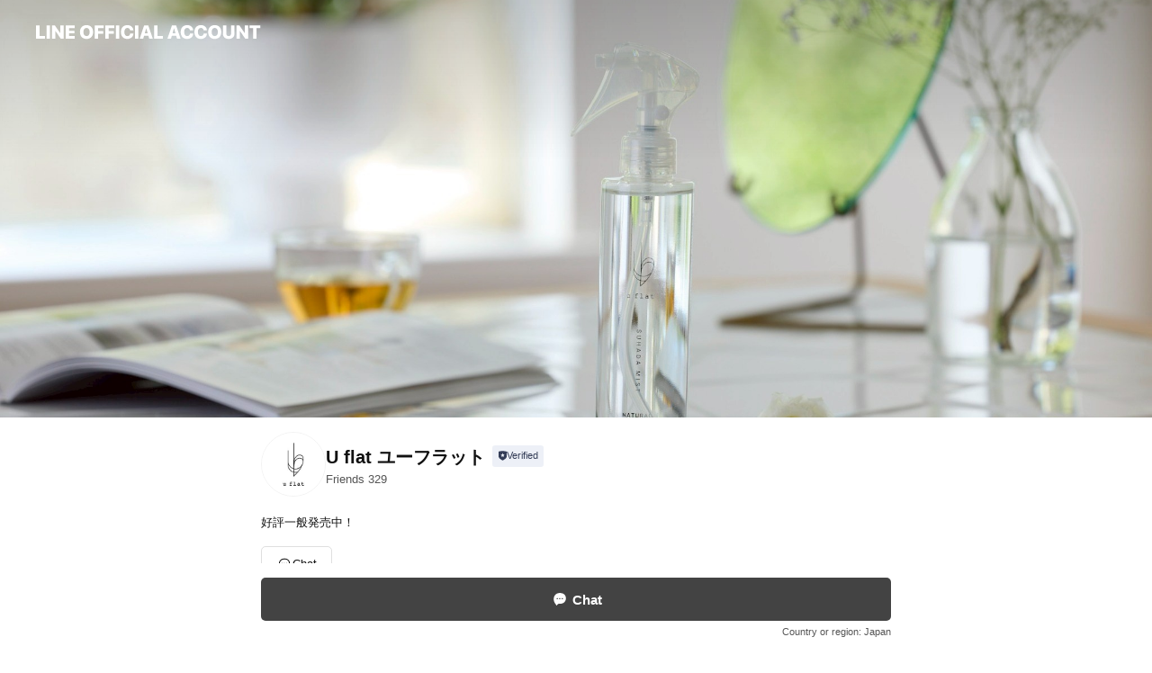

--- FILE ---
content_type: text/html; charset=utf-8
request_url: https://page.line.me/464mquwx
body_size: 18815
content:
<!DOCTYPE html><html lang="en"><script id="oa-script-list" type="application/json">https://page.line-scdn.net/_next/static/chunks/pages/_app-c0b699a9d6347812.js,https://page.line-scdn.net/_next/static/chunks/pages/%5BsearchId%5D-b8e443852bbb5573.js</script><head><meta charSet="UTF-8"/><meta name="viewport" content="width=device-width,initial-scale=1,minimum-scale=1,maximum-scale=1,user-scalable=no,viewport-fit=cover"/><link rel="apple-touch-icon" sizes="180x180" href="https://page.line-scdn.net/favicons/apple-touch-icon.png"/><link rel="icon" type="image/png" sizes="32x32" href="https://page.line-scdn.net/favicons/favicon-32x32.png"/><link rel="icon" type="image/png" sizes="16x16" href="https://page.line-scdn.net/favicons/favicon-16x16.png&quot;"/><link rel="mask-icon" href="https://page.line-scdn.net/favicons/safari-pinned-tab.svg" color="#4ecd00"/><link rel="shortcut icon" href="https://page.line-scdn.net/favicons/favicon.ico"/><meta name="theme-color" content="#ffffff"/><meta property="og:image" content="https://page-share.line.me//%40464mquwx/global/og_image.png?ts=1769897895860"/><meta name="twitter:card" content="summary_large_image"/><link rel="stylesheet" href="https://unpkg.com/swiper@6.8.1/swiper-bundle.min.css"/><title>U flat ユーフラット | LINE Official Account</title><meta property="og:title" content="U flat ユーフラット | LINE Official Account"/><meta name="twitter:title" content="U flat ユーフラット | LINE Official Account"/><link rel="canonical" href="https://page.line.me/464mquwx"/><meta property="line:service_name" content="Official Account"/><meta name="description" content="U flat ユーフラット&#x27;s LINE official account profile page. Add them as a friend for the latest news."/><link rel="preload" as="image" href="https://oa-profile-media.line-scdn.net/0h5UiWP2VkanpULn73WnwVLQJxZAtnTDN-M0kndy1vfTQcaWV-aytiTBdnbjEmYiV8NzgkZy5OPBgxdS1NDTwmTnIrfBkmeWZHax16YAReaBocHnY/w720" media="(max-width: 360px)"/><link rel="preload" as="image" href="https://oa-profile-media.line-scdn.net/0h5UiWP2VkanpULn73WnwVLQJxZAtnTDN-M0kndy1vfTQcaWV-aytiTBdnbjEmYiV8NzgkZy5OPBgxdS1NDTwmTnIrfBkmeWZHax16YAReaBocHnY/w960" media="(min-width: 360.1px)"/><meta name="next-head-count" content="19"/><link rel="preload" href="https://page.line-scdn.net/_next/static/css/5066c0effeea9cdd.css" as="style"/><link rel="stylesheet" href="https://page.line-scdn.net/_next/static/css/5066c0effeea9cdd.css" data-n-g=""/><link rel="preload" href="https://page.line-scdn.net/_next/static/css/32cf1b1e6f7e57c2.css" as="style"/><link rel="stylesheet" href="https://page.line-scdn.net/_next/static/css/32cf1b1e6f7e57c2.css" data-n-p=""/><noscript data-n-css=""></noscript><script defer="" nomodule="" src="https://page.line-scdn.net/_next/static/chunks/polyfills-c67a75d1b6f99dc8.js"></script><script src="https://page.line-scdn.net/_next/static/chunks/webpack-53e0f634be95aa19.js" defer=""></script><script src="https://page.line-scdn.net/_next/static/chunks/framework-5d5971fdfab04833.js" defer=""></script><script src="https://page.line-scdn.net/_next/static/chunks/main-34d3f9ccc87faeb3.js" defer=""></script><script src="https://page.line-scdn.net/_next/static/chunks/e893f787-81841bf25f7a5b4d.js" defer=""></script><script src="https://page.line-scdn.net/_next/static/chunks/fd0ff8c8-d43e8626c80b2f59.js" defer=""></script><script src="https://page.line-scdn.net/_next/static/chunks/518-b33b01654ebc3704.js" defer=""></script><script src="https://page.line-scdn.net/_next/static/chunks/421-6db75eee1ddcc32a.js" defer=""></script><script src="https://page.line-scdn.net/_next/static/chunks/35-fb8646fb484f619c.js" defer=""></script><script src="https://page.line-scdn.net/_next/static/chunks/840-7f91c406241fc0b6.js" defer=""></script><script src="https://page.line-scdn.net/_next/static/chunks/137-ae3cbf072ff48020.js" defer=""></script><script src="https://page.line-scdn.net/_next/static/chunks/124-86d261272c7b9cdd.js" defer=""></script><script src="https://page.line-scdn.net/_next/static/chunks/693-01dc988928332a88.js" defer=""></script><script src="https://page.line-scdn.net/_next/static/chunks/716-15a06450f7be7982.js" defer=""></script><script src="https://page.line-scdn.net/_next/static/chunks/155-8eb63f2603fef270.js" defer=""></script><script src="https://page.line-scdn.net/_next/static/bbauL09QAT8MhModpG-Ma/_buildManifest.js" defer=""></script><script src="https://page.line-scdn.net/_next/static/bbauL09QAT8MhModpG-Ma/_ssgManifest.js" defer=""></script></head><body class=""><div id="__next"><div class="wrap main" style="--profile-button-color:#434343" data-background="true" data-theme="true" data-js-top="true"><header id="header" class="header header_web"><div class="header_wrap"><span class="header_logo"><svg xmlns="http://www.w3.org/2000/svg" fill="none" viewBox="0 0 250 17" class="header_logo_image" role="img" aria-label="LINE OFFICIAL ACCOUNT" title="LINE OFFICIAL ACCOUNT"><path fill="#000" d="M.118 16V1.204H3.88v11.771h6.121V16zm11.607 0V1.204h3.763V16zm6.009 0V1.204h3.189l5.916 8.541h.072V1.204h3.753V16h-3.158l-5.947-8.634h-.072V16zm15.176 0V1.204h10.14v3.025h-6.377V7.15h5.998v2.83h-5.998v2.994h6.378V16zm23.235.267c-4.491 0-7.3-2.943-7.3-7.66v-.02c0-4.707 2.83-7.65 7.3-7.65 4.502 0 7.311 2.943 7.311 7.65v.02c0 4.717-2.8 7.66-7.311 7.66m0-3.118c2.153 0 3.486-1.763 3.486-4.542v-.02c0-2.8-1.363-4.533-3.486-4.533-2.102 0-3.466 1.723-3.466 4.532v.02c0 2.81 1.354 4.543 3.466 4.543M65.291 16V1.204h10.07v3.025h-6.306v3.373h5.732v2.881h-5.732V16zm11.731 0V1.204h10.07v3.025h-6.307v3.373h5.732v2.881h-5.732V16zm11.73 0V1.204h3.764V16zm12.797.267c-4.44 0-7.198-2.84-7.198-7.67v-.01c0-4.83 2.779-7.65 7.198-7.65 3.866 0 6.542 2.481 6.676 5.793v.103h-3.62l-.021-.154c-.235-1.538-1.312-2.625-3.035-2.625-2.06 0-3.363 1.692-3.363 4.522v.01c0 2.861 1.313 4.563 3.374 4.563 1.63 0 2.789-1.015 3.045-2.666l.02-.112h3.62l-.01.112c-.133 3.312-2.84 5.784-6.686 5.784m8.47-.267V1.204h3.763V16zm5.189 0 4.983-14.796h4.604L129.778 16h-3.947l-.923-3.25h-4.83l-.923 3.25zm7.249-11.577-1.6 5.62h3.271l-1.599-5.62zM131.204 16V1.204h3.763v11.771h6.121V16zm14.868 0 4.983-14.796h4.604L160.643 16h-3.948l-.923-3.25h-4.83L150.02 16zm7.249-11.577-1.599 5.62h3.271l-1.6-5.62zm14.653 11.844c-4.44 0-7.198-2.84-7.198-7.67v-.01c0-4.83 2.779-7.65 7.198-7.65 3.866 0 6.542 2.481 6.675 5.793v.103h-3.619l-.021-.154c-.236-1.538-1.312-2.625-3.035-2.625-2.061 0-3.363 1.692-3.363 4.522v.01c0 2.861 1.312 4.563 3.373 4.563 1.631 0 2.789-1.015 3.046-2.666l.02-.112h3.62l-.01.112c-.134 3.312-2.841 5.784-6.686 5.784m15.258 0c-4.44 0-7.198-2.84-7.198-7.67v-.01c0-4.83 2.778-7.65 7.198-7.65 3.866 0 6.542 2.481 6.675 5.793v.103h-3.619l-.021-.154c-.236-1.538-1.312-2.625-3.035-2.625-2.061 0-3.363 1.692-3.363 4.522v.01c0 2.861 1.312 4.563 3.373 4.563 1.631 0 2.789-1.015 3.046-2.666l.02-.112h3.62l-.011.112c-.133 3.312-2.84 5.784-6.685 5.784m15.36 0c-4.491 0-7.3-2.943-7.3-7.66v-.02c0-4.707 2.83-7.65 7.3-7.65 4.502 0 7.311 2.943 7.311 7.65v.02c0 4.717-2.799 7.66-7.311 7.66m0-3.118c2.154 0 3.487-1.763 3.487-4.542v-.02c0-2.8-1.364-4.533-3.487-4.533-2.102 0-3.466 1.723-3.466 4.532v.02c0 2.81 1.354 4.543 3.466 4.543m15.514 3.118c-3.855 0-6.367-2.184-6.367-5.517V1.204h3.763v9.187c0 1.723.923 2.758 2.615 2.758 1.681 0 2.604-1.035 2.604-2.758V1.204h3.763v9.546c0 3.322-2.491 5.517-6.378 5.517M222.73 16V1.204h3.189l5.916 8.541h.072V1.204h3.753V16h-3.158l-5.947-8.634h-.072V16zm18.611 0V4.229h-4.081V1.204h11.915v3.025h-4.081V16z"></path></svg></span></div></header><div class="container"><div data-intersection-target="profileFace" class="_root_f63qr_2 _modeLiffApp_f63qr_155"><div class="_coverImage_f63qr_2"><div data-intersection-target="coverImage" class="_root_1e0fr_1 _black_1e0fr_61"><picture class="_coverPicture_1e0fr_10"><source media="(min-width: 1048px)" srcSet="[data-uri]"/><source media="(min-width: 712px)" srcSet="[data-uri]"/><img class="_coverImage_1e0fr_7" src="[data-uri]" alt="" width="380" height="189"/></picture><img class="_coverImageSpacer_1e0fr_7" src="[data-uri]" alt=""/><div class="_root_qs6hr_1" aria-label="loading"><svg viewBox="0 0 50 50" xmlns="http://www.w3.org/2000/svg" class="_spinner_qs6hr_10" width="50" style="margin-left:-25px;margin-top:-25px"><path d="m9.906 37.346a1.5 1.5 0 0 1 2.321-1.9 16.461 16.461 0 0 0 12.774 6.054c9.112 0 16.5-7.387 16.5-16.5s-7.388-16.5-16.501-16.5a1.5 1.5 0 0 1 0-3c10.77 0 19.5 8.73 19.5 19.5s-8.73 19.5-19.5 19.5a19.46 19.46 0 0 1 -15.095-7.154z" fill="#fff"></path></svg></div></div></div><div class="_account_f63qr_11"><div class="_accountHead_f63qr_16"><div class="_accountHeadIcon_f63qr_22"><a class="_accountHeadIconLink_f63qr_31" href="/464mquwx/profile/img"><div class="_root_19dwp_1"><img class="_thumbnailImage_19dwp_8" src="https://profile.line-scdn.net/0hnoJzthbfMUB3AyXNeA5OF0tGPy0ALTcIDzUrJVEHaicJZ3BGGzF9cVdTO3VcYHBCH212cgVROnZd/preview" alt="Show profile photo" width="70" height="70"/></div></a></div><div class="_accountHeadContents_f63qr_34"><h1 class="_accountHeadTitle_f63qr_37"><span class="_accountHeadTitleText_f63qr_51">U flat ユーフラット</span><button type="button" class="_accountHeadBadge_f63qr_54" aria-label="Show account info"><span class="_root_4p75h_1 _typeCertified_4p75h_20"><span class="_icon_4p75h_17"><span role="img" aria-label="Verification status" class="la labs _iconImage_4p75h_17" style="width:11px;aspect-ratio:1;display:inline-grid;place-items:stretch"><svg xmlns="http://www.w3.org/2000/svg" data-laicon-version="10.2" viewBox="0 0 20 20" fill="currentColor"><g transform="translate(-2 -2)"><path d="M12 2.5c-3.7 0-6.7.7-7.8 1-.3.2-.5.5-.5.8v8.9c0 3.2 4.2 6.3 8 8.2.1 0 .2.1.3.1s.2 0 .3-.1c3.9-1.9 8-5 8-8.2V4.3c0-.3-.2-.6-.5-.7-1.1-.3-4.1-1.1-7.8-1.1zm0 4.2 1.2 2.7 2.7.3-1.9 2 .4 2.8-2.4-1.2-2.4 1.3.4-2.8-1.9-2 2.7-.3L12 6.7z"/></g></svg></span></span><span class="_label_4p75h_42">Verified</span></span></button></h1><div class="_accountHeadSubTexts_f63qr_58"><p class="_accountHeadSubText_f63qr_58">Friends<!-- --> <!-- -->329</p></div></div></div><div class="_accountInfo_f63qr_73"><p class="_accountInfoText_f63qr_85">好評一般発売中！</p></div><div class="_actionButtons_f63qr_152"><div><div class="_root_1nhde_1"><button type="button" class="_button_1nhde_9"><span class="_icon_1nhde_31"><span role="img" class="la lar" style="width:14px;aspect-ratio:1;display:inline-grid;place-items:stretch"><svg xmlns="http://www.w3.org/2000/svg" data-laicon-version="15.0" viewBox="0 0 20 20" fill="currentColor"><g transform="translate(-2 -2)"><path d="M11.8722 10.2255a.9.9 0 1 0 0 1.8.9.9 0 0 0 0-1.8Zm-3.5386 0a.9.9 0 1 0 0 1.8.9.9 0 0 0 0-1.8Zm7.0767 0a.9.9 0 1 0 0 1.8.9.9 0 0 0 0-1.8Z"/><path d="M6.5966 6.374c-1.256 1.2676-1.988 3.1338-1.988 5.5207 0 2.8387 1.6621 5.3506 2.8876 6.8107.6247-.8619 1.6496-1.7438 3.2265-1.7444h.0015l2.2892-.0098h.0028c3.4682 0 6.2909-2.8223 6.2909-6.2904 0-1.9386-.7072-3.4895-1.9291-4.5632C16.1475 5.0163 14.3376 4.37 12.0582 4.37c-2.3602 0-4.2063.7369-5.4616 2.004Zm-.9235-.915C7.2185 3.8991 9.4223 3.07 12.0582 3.07c2.5189 0 4.6585.7159 6.1779 2.051 1.5279 1.3427 2.371 3.2622 2.371 5.5398 0 4.1857-3.4041 7.5896-7.5894 7.5904h-.0015l-2.2892.0098h-.0028c-1.33 0-2.114.9634-2.5516 1.8265l-.4192.8269-.6345-.676c-1.2252-1.3055-3.8103-4.4963-3.8103-8.3437 0-2.6555.8198-4.8767 2.3645-6.4358Z"/></g></svg></span></span><span class="_label_1nhde_14">Chat</span></button></div></div></div></div></div><div class="content"><div class="ldsg-tab plugin_tab" data-flexible="flexible" style="--tab-indicator-position:0px;--tab-indicator-width:0px" id="tablist"><div class="tab-content"><div class="tab-content-inner"><div class="tab-list" role="tablist"><a aria-selected="true" role="tab" class="tab-list-item" tabindex="0"><span class="text">U flat製品</span></a><a aria-selected="false" role="tab" class="tab-list-item"><span class="text">Social media</span></a><a aria-selected="false" role="tab" class="tab-list-item"><span class="text">You might like</span></a></div><div class="tab-indicator"></div></div></div></div><section class="section section_collection" id="plugin-showcase-949902176750866" data-js-plugin="showcase"><a data-testid="link-with-next" class="link" href="/464mquwx/showcase/949902176750866"><h2 class="title_section" data-testid="plugin-header"><span class="title">U flat製品</span><span class="text_more">See more</span></h2></a><div class="collection_plugin type_grid"><div class="collection_plugin_item"><div class="collection_image"><picture class="picture"><img class="image" alt=""/></picture></div><div class="collection_info"><strong class="collection_title">スハダミスト</strong><p class="collection_desc">朝の新習慣！ 毛穴レスでクリアな素肌へ 新 洗顔リカバリーウォーター  余計な成分は一切入れず、ミネラルたっぷりの超還元アルカリイオン水によるシンプルな処方で毛穴汚れへのアプローチを最大限引き出します。 子供から大人まで男女問わず使っていただけるW洗顔不要の洗顔ミスト。 毛穴レスでクリアな素肌へ導きます。</p></div><a data-testid="internal-link" class="collection_link" href="/464mquwx/showcase/949902176750866/item/949906480188407"></a></div><div class="collection_plugin_item"><div class="collection_image"><picture class="picture"><img class="image" alt=""/></picture></div><div class="collection_info"><strong class="collection_title">クリアップトゥースジェル</strong><p class="collection_desc">いつまでもキレイに白く　口内トラブルのない歯へ！ ミネラルたっぷりの超還元アルカリイオン水と口内に安全な成分だけを厳選。 歯の隅々までその効果を届けるためのジェル状歯磨きです。 水の力で口内環境を整えながらツルツルの歯に。</p></div><a data-testid="internal-link" class="collection_link" href="/464mquwx/showcase/949902176750866/item/949906480188408"></a></div></div></section><section class="section section_sns" id="plugin-social-media-949870732109940" data-js-plugin="socialMedia"><h2 class="title_section" data-testid="plugin-header"><span class="title">Social media</span></h2><div class="sns_plugin"><p class="text">Follow us on social media</p><div class="sns_area"><a target="_blank" rel="noopener noreferrer ugc nofollow" href="https://instagram.com/u___flat" class="link link_instagram" data-testid="instagram"><span class="icon"><svg xmlns="http://www.w3.org/2000/svg" data-laicon-version="5.9" viewBox="0 0 24 24"><g fill="#fff"><path d="M12 4.622c2.403 0 2.688.009 3.637.052.877.04 1.354.187 1.67.31.421.163.72.358 1.036.673.315.315.51.615.673 1.035.123.317.27.794.31 1.671.043.95.052 1.234.052 3.637s-.009 2.688-.052 3.637c-.04.877-.187 1.354-.31 1.67a2.79 2.79 0 01-.673 1.036c-.315.315-.615.51-1.035.673-.317.123-.794.27-1.671.31-.95.043-1.234.052-3.637.052s-2.688-.009-3.637-.052c-.877-.04-1.354-.187-1.67-.31a2.788 2.788 0 01-1.036-.673 2.79 2.79 0 01-.673-1.035c-.123-.317-.27-.794-.31-1.671-.043-.95-.052-1.234-.052-3.637s.009-2.688.052-3.637c.04-.877.187-1.354.31-1.67a2.79 2.79 0 01.673-1.036c.315-.315.615-.51 1.035-.673.317-.123.794-.27 1.671-.31.95-.043 1.234-.052 3.637-.052zM12 3c-2.444 0-2.75.01-3.71.054-.959.044-1.613.196-2.185.418A4.412 4.412 0 004.51 4.511c-.5.5-.809 1.002-1.038 1.594-.223.572-.375 1.226-.419 2.184C3.01 9.25 3 9.556 3 12s.01 2.75.054 3.71c.044.959.196 1.613.419 2.185a4.41 4.41 0 001.038 1.595c.5.5 1.002.808 1.594 1.038.572.222 1.226.374 2.184.418C9.25 20.99 9.556 21 12 21s2.75-.01 3.71-.054c.959-.044 1.613-.196 2.185-.419a4.412 4.412 0 001.595-1.038c.5-.5.808-1.002 1.038-1.594.222-.572.374-1.226.418-2.184.044-.96.054-1.267.054-3.711s-.01-2.75-.054-3.71c-.044-.959-.196-1.613-.419-2.185A4.412 4.412 0 0019.49 4.51c-.5-.5-1.002-.809-1.594-1.039-.572-.222-1.226-.374-2.184-.418C14.75 3.01 14.444 3 12 3z"></path><path d="M12.004 7.383a4.622 4.622 0 100 9.243 4.622 4.622 0 000-9.243zm0 7.621a3 3 0 110-6 3 3 0 010 6zm5.884-7.807a1.08 1.08 0 11-2.16 0 1.08 1.08 0 012.16 0z"></path></g></svg></span></a></div></div></section><section class="section section_recommend" id="plugin-recommendation-RecommendationPlugin" data-js-plugin="recommendation"><a target="_self" rel="noopener" href="https://liff.line.me/1654867680-wGKa63aV/?utm_source=oaprofile&amp;utm_medium=recommend" class="link"><h2 class="title_section" data-testid="plugin-header"><span class="title">You might like</span><span class="text_more">See more</span></h2></a><section class="RecommendationPlugin_subSection__nWfpQ"><h3 class="RecommendationPlugin_subTitle__EGDML">Accounts others are viewing</h3><div class="swiper-container"><div class="swiper-wrapper"><div class="swiper-slide"><div class="recommend_list"><div class="recommend_item" id="recommend-item-1"><a target="_self" rel="noopener" href="https://page.line.me/675qihup?openerPlatform=liff&amp;openerKey=profileRecommend" class="link"><div class="thumb"><img src="https://profile.line-scdn.net/0hTCO_4CzjC2xyJhUlk1J0O05jBQEFCA0kChJEWQQgVF8NEUxqTRATDVRyUV9eF004ShdADAIiU11e/preview" class="image" alt=""/></div><div class="info"><strong class="info_name"><i class="icon_certified"></i>猫壱楽天市場店</strong><div class="info_detail"><span class="friend">2,751 friends</span></div></div></a></div><div class="recommend_item" id="recommend-item-2"><a target="_self" rel="noopener" href="https://page.line.me/005ywivm?openerPlatform=liff&amp;openerKey=profileRecommend" class="link"><div class="thumb"><img src="https://profile.line-scdn.net/0h4r6JwyuSa10LM3srK58UCjd2ZTB8HW0Vc1ItOitkZ2tzVikKZ1Z2P3phMj4hBXgOPlIkaXs3PD5y/preview" class="image" alt=""/></div><div class="info"><strong class="info_name"><i class="icon_certified"></i>温和生活＠machiおこし商店</strong><div class="info_detail"><span class="friend">2,692 friends</span></div></div></a></div><div class="recommend_item" id="recommend-item-3"><a target="_self" rel="noopener" href="https://page.line.me/532wkyxd?openerPlatform=liff&amp;openerKey=profileRecommend" class="link"><div class="thumb"><img src="https://profile.line-scdn.net/0h_fqE9g_FAElMPBFMHSB_HnB5DiQ7EgYBNFodL2luWHExWUNMdA4fKTo9WXg1XBQYIFpLJ2s5Vnlm/preview" class="image" alt=""/></div><div class="info"><strong class="info_name"><i class="icon_certified"></i>ELPIDA</strong><div class="info_detail"><span class="friend">1,132 friends</span></div></div></a></div></div></div><div class="swiper-slide"><div class="recommend_list"><div class="recommend_item" id="recommend-item-4"><a target="_self" rel="noopener" href="https://page.line.me/345nnjxx?openerPlatform=liff&amp;openerKey=profileRecommend" class="link"><div class="thumb"><img src="https://profile.line-scdn.net/0hi4DnkSzXNht5FyUwWt1JTEVSOHYOOTBTASUsKQgROH5TJiEYRnQseFpEaStQcHZIRCR_el0TbCtV/preview" class="image" alt=""/></div><div class="info"><strong class="info_name"><i class="icon_certified"></i>&#x27;iraada</strong><div class="info_detail"><span class="friend">2,625 friends</span></div></div></a></div><div class="recommend_item" id="recommend-item-5"><a target="_self" rel="noopener" href="https://page.line.me/759kmjea?openerPlatform=liff&amp;openerKey=profileRecommend" class="link"><div class="thumb"><img src="https://profile.line-scdn.net/0hT1LNIJCCCx5xNyPTL6J0SU1yBXMGGQ1WCVNMK11nVCwLBxscGVFNcAc-Un4OBUtAGlAUewMwB31b/preview" class="image" alt=""/></div><div class="info"><strong class="info_name"><i class="icon_certified"></i>ICA国際クレイセラピー協会</strong><div class="info_detail"><span class="friend">1,417 friends</span></div></div></a></div><div class="recommend_item" id="recommend-item-6"><a target="_self" rel="noopener" href="https://page.line.me/778czedd?openerPlatform=liff&amp;openerKey=profileRecommend" class="link"><div class="thumb"><img src="https://profile.line-scdn.net/0hyL14-U5tJmMMTQ7gOBJZNDAIKA57YyArdHw6VS5EKAYhfGM9Yik-DC1LKwAnLTRlNX46BiAaeFEk/preview" class="image" alt=""/></div><div class="info"><strong class="info_name"><i class="icon_certified"></i>LAMELLIA JAPAN</strong><div class="info_detail"><span class="friend">1,259 friends</span></div></div></a></div></div></div><div class="swiper-slide"><div class="recommend_list"><div class="recommend_item" id="recommend-item-7"><a target="_self" rel="noopener" href="https://page.line.me/471hpdze?openerPlatform=liff&amp;openerKey=profileRecommend" class="link"><div class="thumb"><img src="https://profile.line-scdn.net/0hbrUkgwvcPV1oEi-K_C1CClRXMzAfPDsVEHF7PElCZmhEIHMJUiF1ax9BMD1GcXkLBnN0aUkXN2UV/preview" class="image" alt=""/></div><div class="info"><strong class="info_name"><i class="icon_certified"></i>ファインペット　楽天市場店</strong><div class="info_detail"><span class="friend">378 friends</span></div></div></a></div><div class="recommend_item" id="recommend-item-8"><a target="_self" rel="noopener" href="https://page.line.me/207pmfiv?openerPlatform=liff&amp;openerKey=profileRecommend" class="link"><div class="thumb"><img src="https://profile.line-scdn.net/0h22W_eledbR1qJnIx1ugSSlZjY3AdCGtVEhMifhx2NSRDHy1OUkQkeE0iN3lBE38fV0gqKUwnYy0T/preview" class="image" alt=""/></div><div class="info"><strong class="info_name"><i class="icon_certified"></i>EstheProLabo</strong><div class="info_detail"><span class="friend">1,495 friends</span></div></div></a></div><div class="recommend_item" id="recommend-item-9"><a target="_self" rel="noopener" href="https://page.line.me/296zhrng?openerPlatform=liff&amp;openerKey=profileRecommend" class="link"><div class="thumb"><img src="https://profile.line-scdn.net/0hke5ywthgNEoIACs30M1LHTRFOid_LjICcGB-KCwHPn5wNHYVNzR6KH5QYy1yMHQYNjYrKy8JbXoh/preview" class="image" alt=""/></div><div class="info"><strong class="info_name"><i class="icon_certified"></i>RIVERD REPUBLIC楽天市場店</strong><div class="info_detail"><span class="friend">961 friends</span></div></div></a></div></div></div><div class="swiper-slide"><div class="recommend_list"><div class="recommend_item" id="recommend-item-10"><a target="_self" rel="noopener" href="https://page.line.me/697ktnmw?openerPlatform=liff&amp;openerKey=profileRecommend" class="link"><div class="thumb"><img src="https://profile.line-scdn.net/0hZwyx5fSsBVhEARopklZ6D3hECzUzLwMQPGNKazIBUzhuMEQOeWZMPTRSUm1sNkJdKDJCOjQGD2Bq/preview" class="image" alt=""/></div><div class="info"><strong class="info_name"><i class="icon_certified"></i>Florihana</strong><div class="info_detail"><span class="friend">630 friends</span></div></div></a></div><div class="recommend_item" id="recommend-item-11"><a target="_self" rel="noopener" href="https://page.line.me/573qigvp?openerPlatform=liff&amp;openerKey=profileRecommend" class="link"><div class="thumb"><img src="https://profile.line-scdn.net/0hTP_XIOmVC39iIRuX62d0KF5kBRIVDw03GkIXEBR1XU4aFUt9V09AHkciAExMFB4hWkdNSxMhVR0f/preview" class="image" alt=""/></div><div class="info"><strong class="info_name"><i class="icon_certified"></i>Tsubakian</strong><div class="info_detail"><span class="friend">1,760 friends</span></div><div class="common_label"><strong class="label"><i class="icon"><svg width="13" height="12" viewBox="0 0 13 12" fill="none" xmlns="http://www.w3.org/2000/svg"><path fill-rule="evenodd" clip-rule="evenodd" d="M11.1 2.14H2.7a.576.576 0 00-.575.576v6.568c0 .317.258.575.575.575h8.4a.576.576 0 00.575-.575V2.716a.576.576 0 00-.575-.575zm-.076 2.407V9.21h-8.25V4.547h8.25zm0-.65V2.791h-8.25v1.106h8.25z" fill="#777"></path><path d="M11.024 9.209v.1h.1v-.1h-.1zm0-4.662h.1v-.1h-.1v.1zM2.774 9.21h-.1v.1h.1v-.1zm0-4.662v-.1h-.1v.1h.1zm8.25-.65v.1h.1v-.1h-.1zm0-1.106h.1v-.1h-.1v.1zm-8.25 0v-.1h-.1v.1h.1zm0 1.106h-.1v.1h.1v-.1zM2.7 2.241h8.4v-.2H2.7v.2zm-.475.475c0-.262.213-.475.475-.475v-.2a.676.676 0 00-.675.675h.2zm0 6.568V2.716h-.2v6.568h.2zm.475.475a.476.476 0 01-.475-.475h-.2c0 .372.303.675.675.675v-.2zm8.4 0H2.7v.2h8.4v-.2zm.475-.475a.476.476 0 01-.475.475v.2a.676.676 0 00.675-.675h-.2zm0-6.568v6.568h.2V2.716h-.2zM11.1 2.24c.262 0 .475.213.475.475h.2a.676.676 0 00-.675-.675v.2zm.024 6.968V4.547h-.2V9.21h.2zm-8.35.1h8.25v-.2h-8.25v.2zm-.1-4.762V9.21h.2V4.547h-.2zm8.35-.1h-8.25v.2h8.25v-.2zm.1-.55V2.791h-.2v1.106h.2zm-.1-1.206h-8.25v.2h8.25v-.2zm-8.35.1v1.106h.2V2.791h-.2zm.1 1.206h8.25v-.2h-8.25v.2zm6.467 2.227l-.296.853-.904.019.72.545-.261.865.741-.516.742.516-.262-.865.72-.545-.903-.019-.297-.853z" fill="#777"></path></svg></i><span class="text">Reward card</span></strong></div></div></a></div><div class="recommend_item" id="recommend-item-12"><a target="_self" rel="noopener" href="https://page.line.me/254apets?openerPlatform=liff&amp;openerKey=profileRecommend" class="link"><div class="thumb"><img src="https://profile.line-scdn.net/0hAK78s0n6HmQKQQ01CbRhMzYEEAl9bxgscidTUi5ASFcveFg3NCcGVnsWQlx3dVo3ZnJXV3xHEFIu/preview" class="image" alt=""/></div><div class="info"><strong class="info_name"><i class="icon_certified"></i>P Station</strong><div class="info_detail"><span class="friend">1,124 friends</span></div><div class="common_label"><strong class="label"><i class="icon"><svg width="12" height="12" viewBox="0 0 12 12" fill="none" xmlns="http://www.w3.org/2000/svg"><path fill-rule="evenodd" clip-rule="evenodd" d="M1.675 2.925v6.033h.926l.923-.923.923.923h5.878V2.925H4.447l-.923.923-.923-.923h-.926zm-.85-.154c0-.384.312-.696.696-.696h1.432l.571.571.572-.571h6.383c.385 0 .696.312.696.696v6.341a.696.696 0 01-.696.696H4.096l-.572-.571-.571.571H1.52a.696.696 0 01-.696-.696V2.771z" fill="#777"></path><path fill-rule="evenodd" clip-rule="evenodd" d="M3.025 4.909v-.65h1v.65h-1zm0 1.357v-.65h1v.65h-1zm0 1.358v-.65h1v.65h-1z" fill="#777"></path></svg></i><span class="text">Coupons</span></strong></div></div></a></div></div></div><div class="swiper-slide"><div class="recommend_list"><div class="recommend_item" id="recommend-item-13"><a target="_self" rel="noopener" href="https://page.line.me/938psrie?openerPlatform=liff&amp;openerKey=profileRecommend" class="link"><div class="thumb"><img src="https://profile.line-scdn.net/0hJPC7xxL_FX9-Tgts-QJqKEILGxIJYBM3Bi5cSV0dTEhWeVAqRHxTGVIeSE1WfQcpFSoOSQseGUgH/preview" class="image" alt=""/></div><div class="info"><strong class="info_name"><i class="icon_certified"></i>いち利モール</strong><div class="info_detail"><span class="friend">1,183 friends</span></div></div></a></div><div class="recommend_item" id="recommend-item-14"><a target="_self" rel="noopener" href="https://page.line.me/187uzxcs?openerPlatform=liff&amp;openerKey=profileRecommend" class="link"><div class="thumb"><img src="https://profile.line-scdn.net/0hUwczx5kFClheAxkuZJ11D2JGBDUpLQwQJmFEOCtRVj9zYB4MMWFFPX1XAW0jNk4LZmRCO31UVWgk/preview" class="image" alt=""/></div><div class="info"><strong class="info_name"><i class="icon_certified"></i>ペットフーディスト養成講座</strong><div class="info_detail"><span class="friend">887 friends</span></div></div></a></div><div class="recommend_item" id="recommend-item-15"><a target="_self" rel="noopener" href="https://page.line.me/616rxtgg?openerPlatform=liff&amp;openerKey=profileRecommend" class="link"><div class="thumb"><img src="https://profile.line-scdn.net/0hmWTTCHUDMnhpLSGsYDlNL1VoPBUeAzQwEUJ4ShglP05BSXEtB054GkUqbEoWSSd7Vxx4GEQpbEBN/preview" class="image" alt=""/></div><div class="info"><strong class="info_name"><i class="icon_certified"></i>宅配買取のウリーナ</strong><div class="info_detail"><span class="friend">8,494 friends</span></div></div></a></div></div></div><div class="swiper-slide"><div class="recommend_list"><div class="recommend_item" id="recommend-item-16"><a target="_self" rel="noopener" href="https://page.line.me/605vxvmd?openerPlatform=liff&amp;openerKey=profileRecommend" class="link"><div class="thumb"><img src="https://profile.line-scdn.net/0hWPWIQ_QqCH9qMBboKNh3KFZ1BhIdHg43El8VHRxkBk1DB09-BVFFSkcxV01HUxh-AQVETEhjVkYS/preview" class="image" alt=""/></div><div class="info"><strong class="info_name"><i class="icon_certified"></i>ドギーズアイランド オンラインショップ</strong><div class="info_detail"><span class="friend">384 friends</span></div></div></a></div><div class="recommend_item" id="recommend-item-17"><a target="_self" rel="noopener" href="https://page.line.me/848nzory?openerPlatform=liff&amp;openerKey=profileRecommend" class="link"><div class="thumb"><img src="https://profile.line-scdn.net/0hAPXU2JoZHn9lLA8o345hKFlpEBISAhg3HRpXGhAlSE8cGFkpXkNUGxIsEB0fHFssDksBSUgkEkxI/preview" class="image" alt=""/></div><div class="info"><strong class="info_name"><i class="icon_certified"></i>WALKING CREATE</strong><div class="info_detail"><span class="friend">1,529 friends</span></div></div></a></div><div class="recommend_item" id="recommend-item-18"><a target="_self" rel="noopener" href="https://page.line.me/531ukhyj?openerPlatform=liff&amp;openerKey=profileRecommend" class="link"><div class="thumb"><img src="https://profile.line-scdn.net/0hfjCIccsuOUV-MCtSY3pGEkJ1NygJHj8NBgIhdFIwYiEGUixHRQImIg44bydXCH8XFlMmdlgxYyEB/preview" class="image" alt=""/></div><div class="info"><strong class="info_name"><i class="icon_certified"></i>pecoramou モフモフのお家</strong><div class="info_detail"><span class="friend">579 friends</span></div><div class="common_label"><strong class="label"><i class="icon"><svg width="12" height="12" viewBox="0 0 12 12" fill="none" xmlns="http://www.w3.org/2000/svg"><path fill-rule="evenodd" clip-rule="evenodd" d="M1.675 2.925v6.033h.926l.923-.923.923.923h5.878V2.925H4.447l-.923.923-.923-.923h-.926zm-.85-.154c0-.384.312-.696.696-.696h1.432l.571.571.572-.571h6.383c.385 0 .696.312.696.696v6.341a.696.696 0 01-.696.696H4.096l-.572-.571-.571.571H1.52a.696.696 0 01-.696-.696V2.771z" fill="#777"></path><path fill-rule="evenodd" clip-rule="evenodd" d="M3.025 4.909v-.65h1v.65h-1zm0 1.357v-.65h1v.65h-1zm0 1.358v-.65h1v.65h-1z" fill="#777"></path></svg></i><span class="text">Coupons</span></strong></div></div></a></div></div></div><div class="swiper-slide"><div class="recommend_list"><div class="recommend_item" id="recommend-item-19"><a target="_self" rel="noopener" href="https://page.line.me/871yoouu?openerPlatform=liff&amp;openerKey=profileRecommend" class="link"><div class="thumb"><img src="https://profile.line-scdn.net/0hJZMU6MBnFXVwLACXyxFqIkxpGxgHAhM9CENYFlUsHxUITgErTRgJQAEuTUBVTwEqTR5SG11-GUVZ/preview" class="image" alt=""/></div><div class="info"><strong class="info_name"><i class="icon_certified"></i>ライトワークス公式</strong><div class="info_detail"><span class="friend">2,108 friends</span></div></div></a></div><div class="recommend_item" id="recommend-item-20"><a target="_self" rel="noopener" href="https://page.line.me/236dzpym?openerPlatform=liff&amp;openerKey=profileRecommend" class="link"><div class="thumb"><img src="https://profile.line-scdn.net/0h40qIt2bXax9MMHiZEDkUSHB1ZXI7Hm1XNFdxezo3M3szCXhAd1YtLW0yMHszBnxKJwQneG04MSpk/preview" class="image" alt=""/></div><div class="info"><strong class="info_name"><i class="icon_certified"></i>BGアカデミー</strong><div class="info_detail"><span class="friend">732 friends</span></div></div></a></div><div class="recommend_item" id="recommend-item-21"><a target="_self" rel="noopener" href="https://page.line.me/109mrxja?openerPlatform=liff&amp;openerKey=profileRecommend" class="link"><div class="thumb"><img src="https://profile.line-scdn.net/0hhleI5drZN0NYMCgoe8BIFGR1OS4vHjELIFV8cn0za3VwU3cdZFF4dntlYCN8ASBCYlcoJ3o0PCQh/preview" class="image" alt=""/></div><div class="info"><strong class="info_name"><i class="icon_certified"></i>MOVESPEED</strong><div class="info_detail"><span class="friend">3,473 friends</span></div></div></a></div></div></div><div class="button_more" slot="wrapper-end"><a target="_self" rel="noopener" href="https://liff.line.me/1654867680-wGKa63aV/?utm_source=oaprofile&amp;utm_medium=recommend" class="link"><i class="icon_more"></i>See more</a></div></div></div></section></section><div class="go_top"><a class="btn_top"><span class="icon"><svg xmlns="http://www.w3.org/2000/svg" width="10" height="11" viewBox="0 0 10 11"><g fill="#111"><path d="M1.464 6.55L.05 5.136 5 .186 6.414 1.6z"></path><path d="M9.95 5.136L5 .186 3.586 1.6l4.95 4.95z"></path><path d="M6 1.507H4v9.259h2z"></path></g></svg></span><span class="text">Top</span></a></div></div></div><div id="footer" class="footer"><div class="account_info"><span class="text">@u-flat</span></div><div class="provider_info"><span class="text">© LY Corporation</span><div class="link_group"><a data-testid="link-with-next" class="link" href="/464mquwx/report">Report</a><a target="_self" rel="noopener" href="https://liff.line.me/1654867680-wGKa63aV/?utm_source=LINE&amp;utm_medium=referral&amp;utm_campaign=oa_profile_footer" class="link">Other official accounts</a></div></div></div><div class="floating_bar is_active"><div class="floating_button is_active"><a target="_blank" rel="noopener" data-js-chat-button="true" class="button_profile"><button type="button" class="button button_chat"><div class="button_content"><i class="icon"><svg xmlns="http://www.w3.org/2000/svg" width="39" height="38" viewBox="0 0 39 38"><path fill="#3C3E43" d="M24.89 19.19a1.38 1.38 0 11-.003-2.76 1.38 1.38 0 01.004 2.76m-5.425 0a1.38 1.38 0 110-2.76 1.38 1.38 0 010 2.76m-5.426 0a1.38 1.38 0 110-2.76 1.38 1.38 0 010 2.76m5.71-13.73c-8.534 0-13.415 5.697-13.415 13.532 0 7.834 6.935 13.875 6.935 13.875s1.08-4.113 4.435-4.113c1.163 0 2.147-.016 3.514-.016 6.428 0 11.64-5.211 11.64-11.638 0-6.428-4.573-11.64-13.108-11.64"></path></svg><svg width="20" height="20" viewBox="0 0 20 20" fill="none" xmlns="http://www.w3.org/2000/svg"><path fill-rule="evenodd" clip-rule="evenodd" d="M2.792 9.92c0-4.468 2.862-7.355 7.291-7.355 4.329 0 7.124 2.483 7.124 6.326a6.332 6.332 0 01-6.325 6.325l-1.908.008c-1.122 0-1.777.828-2.129 1.522l-.348.689-.53-.563c-1.185-1.264-3.175-3.847-3.175-6.953zm5.845 1.537h.834V7.024h-.834v1.8H7.084V7.046h-.833v4.434h.833V9.658h1.553v1.8zm4.071-4.405h.834v2.968h-.834V7.053zm-2.09 4.395h.833V8.48h-.834v2.967zm.424-3.311a.542.542 0 110-1.083.542.542 0 010 1.083zm1.541 2.77a.542.542 0 101.084 0 .542.542 0 00-1.084 0z" fill="#fff"></path></svg></i><span class="text">Chat</span></div></button></a></div><div class="region_area">Country or region:<!-- --> <!-- -->Japan</div></div></div></div><script src="https://static.line-scdn.net/liff/edge/versions/2.27.1/sdk.js"></script><script src="https://static.line-scdn.net/uts/edge/stable/uts.js"></script><script id="__NEXT_DATA__" type="application/json">{"props":{"pageProps":{"initialDataString":"{\"lang\":\"en\",\"origin\":\"web\",\"opener\":{},\"device\":\"Desktop\",\"lineAppVersion\":\"\",\"requestedSearchId\":\"464mquwx\",\"openQrModal\":false,\"isBusinessAccountLineMeDomain\":false,\"account\":{\"accountInfo\":{\"id\":\"949870732109937\",\"countryCode\":\"JP\",\"managingCountryCode\":\"JP\",\"basicSearchId\":\"@464mquwx\",\"premiumSearchId\":\"@u-flat\",\"subPageId\":\"949870732109938\",\"profileConfig\":{\"activateSearchId\":true,\"activateFollowerCount\":false},\"shareInfoImage\":\"https://page-share.line.me//%40464mquwx/global/og_image.png?ts=1769897895860\",\"friendCount\":329},\"profile\":{\"type\":\"basic\",\"name\":\"U flat ユーフラット\",\"badgeType\":\"certified\",\"profileImg\":{\"original\":\"https://profile.line-scdn.net/0hnoJzthbfMUB3AyXNeA5OF0tGPy0ALTcIDzUrJVEHaicJZ3BGGzF9cVdTO3VcYHBCH212cgVROnZd\",\"thumbs\":{\"xSmall\":\"https://profile.line-scdn.net/0hnoJzthbfMUB3AyXNeA5OF0tGPy0ALTcIDzUrJVEHaicJZ3BGGzF9cVdTO3VcYHBCH212cgVROnZd/preview\",\"small\":\"https://profile.line-scdn.net/0hnoJzthbfMUB3AyXNeA5OF0tGPy0ALTcIDzUrJVEHaicJZ3BGGzF9cVdTO3VcYHBCH212cgVROnZd/preview\",\"mid\":\"https://profile.line-scdn.net/0hnoJzthbfMUB3AyXNeA5OF0tGPy0ALTcIDzUrJVEHaicJZ3BGGzF9cVdTO3VcYHBCH212cgVROnZd/preview\",\"large\":\"https://profile.line-scdn.net/0hnoJzthbfMUB3AyXNeA5OF0tGPy0ALTcIDzUrJVEHaicJZ3BGGzF9cVdTO3VcYHBCH212cgVROnZd/preview\",\"xLarge\":\"https://profile.line-scdn.net/0hnoJzthbfMUB3AyXNeA5OF0tGPy0ALTcIDzUrJVEHaicJZ3BGGzF9cVdTO3VcYHBCH212cgVROnZd/preview\",\"xxLarge\":\"https://profile.line-scdn.net/0hnoJzthbfMUB3AyXNeA5OF0tGPy0ALTcIDzUrJVEHaicJZ3BGGzF9cVdTO3VcYHBCH212cgVROnZd/preview\"}},\"bgImg\":{\"original\":\"https://oa-profile-media.line-scdn.net/0h5UiWP2VkanpULn73WnwVLQJxZAtnTDN-M0kndy1vfTQcaWV-aytiTBdnbjEmYiV8NzgkZy5OPBgxdS1NDTwmTnIrfBkmeWZHax16YAReaBocHnY\",\"thumbs\":{\"xSmall\":\"https://oa-profile-media.line-scdn.net/0h5UiWP2VkanpULn73WnwVLQJxZAtnTDN-M0kndy1vfTQcaWV-aytiTBdnbjEmYiV8NzgkZy5OPBgxdS1NDTwmTnIrfBkmeWZHax16YAReaBocHnY/w120\",\"small\":\"https://oa-profile-media.line-scdn.net/0h5UiWP2VkanpULn73WnwVLQJxZAtnTDN-M0kndy1vfTQcaWV-aytiTBdnbjEmYiV8NzgkZy5OPBgxdS1NDTwmTnIrfBkmeWZHax16YAReaBocHnY/w240\",\"mid\":\"https://oa-profile-media.line-scdn.net/0h5UiWP2VkanpULn73WnwVLQJxZAtnTDN-M0kndy1vfTQcaWV-aytiTBdnbjEmYiV8NzgkZy5OPBgxdS1NDTwmTnIrfBkmeWZHax16YAReaBocHnY/w480\",\"large\":\"https://oa-profile-media.line-scdn.net/0h5UiWP2VkanpULn73WnwVLQJxZAtnTDN-M0kndy1vfTQcaWV-aytiTBdnbjEmYiV8NzgkZy5OPBgxdS1NDTwmTnIrfBkmeWZHax16YAReaBocHnY/w720\",\"xLarge\":\"https://oa-profile-media.line-scdn.net/0h5UiWP2VkanpULn73WnwVLQJxZAtnTDN-M0kndy1vfTQcaWV-aytiTBdnbjEmYiV8NzgkZy5OPBgxdS1NDTwmTnIrfBkmeWZHax16YAReaBocHnY/w960\",\"xxLarge\":\"https://oa-profile-media.line-scdn.net/0h5UiWP2VkanpULn73WnwVLQJxZAtnTDN-M0kndy1vfTQcaWV-aytiTBdnbjEmYiV8NzgkZy5OPBgxdS1NDTwmTnIrfBkmeWZHax16YAReaBocHnY/w2400\"}},\"btnList\":[{\"type\":\"chat\",\"color\":\"#3c3e43\",\"chatReplyTimeDisplay\":false}],\"buttonColor\":\"#434343\",\"info\":{\"statusMsg\":\"好評一般発売中！\",\"basicInfo\":null},\"oaCallable\":false,\"floatingBarMessageList\":[],\"actionButtonServiceUrls\":[{\"buttonType\":\"HOME\",\"url\":\"https://line.me/R/home/public/main?id=464mquwx\"}],\"displayInformation\":{\"workingTime\":null,\"budget\":null,\"callType\":null,\"oaCallable\":false,\"oaCallAnyway\":false,\"tel\":null,\"website\":null,\"address\":null,\"newAddress\":null,\"oldAddressDeprecated\":false}},\"pluginList\":[{\"type\":\"showcase\",\"id\":\"949902176750866\",\"title\":\"U flat製品\",\"content\":{\"type\":\"general\",\"viewType\":\"grid\",\"itemList\":[{\"type\":\"showcaseItem\",\"id\":\"949906480188407\",\"item\":{\"type\":\"photo\",\"title\":\"スハダミスト\",\"body\":\"朝の新習慣！\u003cbr\u003e毛穴レスでクリアな素肌へ\u003cbr\u003e新 洗顔リカバリーウォーター\u003cbr\u003e\u003cbr\u003e余計な成分は一切入れず、ミネラルたっぷりの超還元アルカリイオン水によるシンプルな処方で毛穴汚れへのアプローチを最大限引き出します。\u003cbr\u003e子供から大人まで男女問わず使っていただけるW洗顔不要の洗顔ミスト。\u003cbr\u003e毛穴レスでクリアな素肌へ導きます。\",\"img\":{\"original\":\"https://oa-profile-media.line-scdn.net/0h84k6QWzoZxtWT3OWVwoYTAMQaWplLT4fMSloFigScUMdOSEmHFZ2FhonZXkwf2AfH0l0KAZPclAkGygxD0JjLi80eHkNeiEmaSl3AQEkeEodPQ\",\"thumbs\":{\"xSmall\":\"https://oa-profile-media.line-scdn.net/0h84k6QWzoZxtWT3OWVwoYTAMQaWplLT4fMSloFigScUMdOSEmHFZ2FhonZXkwf2AfH0l0KAZPclAkGygxD0JjLi80eHkNeiEmaSl3AQEkeEodPQ/w120\",\"small\":\"https://oa-profile-media.line-scdn.net/0h84k6QWzoZxtWT3OWVwoYTAMQaWplLT4fMSloFigScUMdOSEmHFZ2FhonZXkwf2AfH0l0KAZPclAkGygxD0JjLi80eHkNeiEmaSl3AQEkeEodPQ/w240\",\"mid\":\"https://oa-profile-media.line-scdn.net/0h84k6QWzoZxtWT3OWVwoYTAMQaWplLT4fMSloFigScUMdOSEmHFZ2FhonZXkwf2AfH0l0KAZPclAkGygxD0JjLi80eHkNeiEmaSl3AQEkeEodPQ/w480\",\"large\":\"https://oa-profile-media.line-scdn.net/0h84k6QWzoZxtWT3OWVwoYTAMQaWplLT4fMSloFigScUMdOSEmHFZ2FhonZXkwf2AfH0l0KAZPclAkGygxD0JjLi80eHkNeiEmaSl3AQEkeEodPQ/w720\",\"xLarge\":\"https://oa-profile-media.line-scdn.net/0h84k6QWzoZxtWT3OWVwoYTAMQaWplLT4fMSloFigScUMdOSEmHFZ2FhonZXkwf2AfH0l0KAZPclAkGygxD0JjLi80eHkNeiEmaSl3AQEkeEodPQ/w960\",\"xxLarge\":\"https://oa-profile-media.line-scdn.net/0h84k6QWzoZxtWT3OWVwoYTAMQaWplLT4fMSloFigScUMdOSEmHFZ2FhonZXkwf2AfH0l0KAZPclAkGygxD0JjLi80eHkNeiEmaSl3AQEkeEodPQ/w2400\"}}}},{\"type\":\"showcaseItem\",\"id\":\"949906480188408\",\"item\":{\"type\":\"photo\",\"title\":\"クリアップトゥースジェル\",\"body\":\"いつまでもキレイに白く　口内トラブルのない歯へ！\u003cbr\u003eミネラルたっぷりの超還元アルカリイオン水と口内に安全な成分だけを厳選。\u003cbr\u003e歯の隅々までその効果を届けるためのジェル状歯磨きです。\u003cbr\u003e水の力で口内環境を整えながらツルツルの歯に。\",\"img\":{\"original\":\"https://oa-profile-media.line-scdn.net/0hXgqBAl1vB0hMOxPFTCV4HxxkCTl_WV5MK1xJfhxbHxA9dB92ciFKUWtcGAM-d0hOLy1JVTZbUSopYEB_FSlLfGo_AitiDwtiBggSUhxLBSgECghONg\",\"thumbs\":{\"xSmall\":\"https://oa-profile-media.line-scdn.net/0hXgqBAl1vB0hMOxPFTCV4HxxkCTl_WV5MK1xJfhxbHxA9dB92ciFKUWtcGAM-d0hOLy1JVTZbUSopYEB_FSlLfGo_AitiDwtiBggSUhxLBSgECghONg/w120\",\"small\":\"https://oa-profile-media.line-scdn.net/0hXgqBAl1vB0hMOxPFTCV4HxxkCTl_WV5MK1xJfhxbHxA9dB92ciFKUWtcGAM-d0hOLy1JVTZbUSopYEB_FSlLfGo_AitiDwtiBggSUhxLBSgECghONg/w240\",\"mid\":\"https://oa-profile-media.line-scdn.net/0hXgqBAl1vB0hMOxPFTCV4HxxkCTl_WV5MK1xJfhxbHxA9dB92ciFKUWtcGAM-d0hOLy1JVTZbUSopYEB_FSlLfGo_AitiDwtiBggSUhxLBSgECghONg/w480\",\"large\":\"https://oa-profile-media.line-scdn.net/0hXgqBAl1vB0hMOxPFTCV4HxxkCTl_WV5MK1xJfhxbHxA9dB92ciFKUWtcGAM-d0hOLy1JVTZbUSopYEB_FSlLfGo_AitiDwtiBggSUhxLBSgECghONg/w720\",\"xLarge\":\"https://oa-profile-media.line-scdn.net/0hXgqBAl1vB0hMOxPFTCV4HxxkCTl_WV5MK1xJfhxbHxA9dB92ciFKUWtcGAM-d0hOLy1JVTZbUSopYEB_FSlLfGo_AitiDwtiBggSUhxLBSgECghONg/w960\",\"xxLarge\":\"https://oa-profile-media.line-scdn.net/0hXgqBAl1vB0hMOxPFTCV4HxxkCTl_WV5MK1xJfhxbHxA9dB92ciFKUWtcGAM-d0hOLy1JVTZbUSopYEB_FSlLfGo_AitiDwtiBggSUhxLBSgECghONg/w2400\"}}}}]}},{\"type\":\"media\",\"id\":\"949870732109941\",\"content\":{\"itemList\":[]}},{\"type\":\"socialMedia\",\"id\":\"949870732109940\",\"content\":{\"itemList\":[{\"type\":\"socialMedia\",\"id\":\"949887874329462\",\"linkUrl\":\"https://instagram.com/u___flat\",\"socialMediaType\":\"instagram\"}]}},{\"type\":\"recommendation\",\"id\":\"RecommendationPlugin\",\"content\":{\"i2i\":{\"itemList\":[{\"accountId\":\"675qihup\",\"name\":\"猫壱楽天市場店\",\"img\":{\"original\":\"https://profile.line-scdn.net/0hTCO_4CzjC2xyJhUlk1J0O05jBQEFCA0kChJEWQQgVF8NEUxqTRATDVRyUV9eF004ShdADAIiU11e\",\"thumbs\":{\"xSmall\":\"https://profile.line-scdn.net/0hTCO_4CzjC2xyJhUlk1J0O05jBQEFCA0kChJEWQQgVF8NEUxqTRATDVRyUV9eF004ShdADAIiU11e/preview\",\"small\":\"https://profile.line-scdn.net/0hTCO_4CzjC2xyJhUlk1J0O05jBQEFCA0kChJEWQQgVF8NEUxqTRATDVRyUV9eF004ShdADAIiU11e/preview\",\"mid\":\"https://profile.line-scdn.net/0hTCO_4CzjC2xyJhUlk1J0O05jBQEFCA0kChJEWQQgVF8NEUxqTRATDVRyUV9eF004ShdADAIiU11e/preview\",\"large\":\"https://profile.line-scdn.net/0hTCO_4CzjC2xyJhUlk1J0O05jBQEFCA0kChJEWQQgVF8NEUxqTRATDVRyUV9eF004ShdADAIiU11e/preview\",\"xLarge\":\"https://profile.line-scdn.net/0hTCO_4CzjC2xyJhUlk1J0O05jBQEFCA0kChJEWQQgVF8NEUxqTRATDVRyUV9eF004ShdADAIiU11e/preview\",\"xxLarge\":\"https://profile.line-scdn.net/0hTCO_4CzjC2xyJhUlk1J0O05jBQEFCA0kChJEWQQgVF8NEUxqTRATDVRyUV9eF004ShdADAIiU11e/preview\"}},\"badgeType\":\"certified\",\"friendCount\":2751,\"pluginIconList\":[]},{\"accountId\":\"005ywivm\",\"name\":\"温和生活＠machiおこし商店\",\"img\":{\"original\":\"https://profile.line-scdn.net/0h4r6JwyuSa10LM3srK58UCjd2ZTB8HW0Vc1ItOitkZ2tzVikKZ1Z2P3phMj4hBXgOPlIkaXs3PD5y\",\"thumbs\":{\"xSmall\":\"https://profile.line-scdn.net/0h4r6JwyuSa10LM3srK58UCjd2ZTB8HW0Vc1ItOitkZ2tzVikKZ1Z2P3phMj4hBXgOPlIkaXs3PD5y/preview\",\"small\":\"https://profile.line-scdn.net/0h4r6JwyuSa10LM3srK58UCjd2ZTB8HW0Vc1ItOitkZ2tzVikKZ1Z2P3phMj4hBXgOPlIkaXs3PD5y/preview\",\"mid\":\"https://profile.line-scdn.net/0h4r6JwyuSa10LM3srK58UCjd2ZTB8HW0Vc1ItOitkZ2tzVikKZ1Z2P3phMj4hBXgOPlIkaXs3PD5y/preview\",\"large\":\"https://profile.line-scdn.net/0h4r6JwyuSa10LM3srK58UCjd2ZTB8HW0Vc1ItOitkZ2tzVikKZ1Z2P3phMj4hBXgOPlIkaXs3PD5y/preview\",\"xLarge\":\"https://profile.line-scdn.net/0h4r6JwyuSa10LM3srK58UCjd2ZTB8HW0Vc1ItOitkZ2tzVikKZ1Z2P3phMj4hBXgOPlIkaXs3PD5y/preview\",\"xxLarge\":\"https://profile.line-scdn.net/0h4r6JwyuSa10LM3srK58UCjd2ZTB8HW0Vc1ItOitkZ2tzVikKZ1Z2P3phMj4hBXgOPlIkaXs3PD5y/preview\"}},\"badgeType\":\"certified\",\"friendCount\":2692,\"pluginIconList\":[]},{\"accountId\":\"532wkyxd\",\"name\":\"ELPIDA\",\"img\":{\"original\":\"https://profile.line-scdn.net/0h_fqE9g_FAElMPBFMHSB_HnB5DiQ7EgYBNFodL2luWHExWUNMdA4fKTo9WXg1XBQYIFpLJ2s5Vnlm\",\"thumbs\":{\"xSmall\":\"https://profile.line-scdn.net/0h_fqE9g_FAElMPBFMHSB_HnB5DiQ7EgYBNFodL2luWHExWUNMdA4fKTo9WXg1XBQYIFpLJ2s5Vnlm/preview\",\"small\":\"https://profile.line-scdn.net/0h_fqE9g_FAElMPBFMHSB_HnB5DiQ7EgYBNFodL2luWHExWUNMdA4fKTo9WXg1XBQYIFpLJ2s5Vnlm/preview\",\"mid\":\"https://profile.line-scdn.net/0h_fqE9g_FAElMPBFMHSB_HnB5DiQ7EgYBNFodL2luWHExWUNMdA4fKTo9WXg1XBQYIFpLJ2s5Vnlm/preview\",\"large\":\"https://profile.line-scdn.net/0h_fqE9g_FAElMPBFMHSB_HnB5DiQ7EgYBNFodL2luWHExWUNMdA4fKTo9WXg1XBQYIFpLJ2s5Vnlm/preview\",\"xLarge\":\"https://profile.line-scdn.net/0h_fqE9g_FAElMPBFMHSB_HnB5DiQ7EgYBNFodL2luWHExWUNMdA4fKTo9WXg1XBQYIFpLJ2s5Vnlm/preview\",\"xxLarge\":\"https://profile.line-scdn.net/0h_fqE9g_FAElMPBFMHSB_HnB5DiQ7EgYBNFodL2luWHExWUNMdA4fKTo9WXg1XBQYIFpLJ2s5Vnlm/preview\"}},\"badgeType\":\"certified\",\"friendCount\":1132,\"pluginIconList\":[]},{\"accountId\":\"345nnjxx\",\"name\":\"'iraada\",\"img\":{\"original\":\"https://profile.line-scdn.net/0hi4DnkSzXNht5FyUwWt1JTEVSOHYOOTBTASUsKQgROH5TJiEYRnQseFpEaStQcHZIRCR_el0TbCtV\",\"thumbs\":{\"xSmall\":\"https://profile.line-scdn.net/0hi4DnkSzXNht5FyUwWt1JTEVSOHYOOTBTASUsKQgROH5TJiEYRnQseFpEaStQcHZIRCR_el0TbCtV/preview\",\"small\":\"https://profile.line-scdn.net/0hi4DnkSzXNht5FyUwWt1JTEVSOHYOOTBTASUsKQgROH5TJiEYRnQseFpEaStQcHZIRCR_el0TbCtV/preview\",\"mid\":\"https://profile.line-scdn.net/0hi4DnkSzXNht5FyUwWt1JTEVSOHYOOTBTASUsKQgROH5TJiEYRnQseFpEaStQcHZIRCR_el0TbCtV/preview\",\"large\":\"https://profile.line-scdn.net/0hi4DnkSzXNht5FyUwWt1JTEVSOHYOOTBTASUsKQgROH5TJiEYRnQseFpEaStQcHZIRCR_el0TbCtV/preview\",\"xLarge\":\"https://profile.line-scdn.net/0hi4DnkSzXNht5FyUwWt1JTEVSOHYOOTBTASUsKQgROH5TJiEYRnQseFpEaStQcHZIRCR_el0TbCtV/preview\",\"xxLarge\":\"https://profile.line-scdn.net/0hi4DnkSzXNht5FyUwWt1JTEVSOHYOOTBTASUsKQgROH5TJiEYRnQseFpEaStQcHZIRCR_el0TbCtV/preview\"}},\"badgeType\":\"certified\",\"friendCount\":2625,\"pluginIconList\":[]},{\"accountId\":\"759kmjea\",\"name\":\"ICA国際クレイセラピー協会\",\"img\":{\"original\":\"https://profile.line-scdn.net/0hT1LNIJCCCx5xNyPTL6J0SU1yBXMGGQ1WCVNMK11nVCwLBxscGVFNcAc-Un4OBUtAGlAUewMwB31b\",\"thumbs\":{\"xSmall\":\"https://profile.line-scdn.net/0hT1LNIJCCCx5xNyPTL6J0SU1yBXMGGQ1WCVNMK11nVCwLBxscGVFNcAc-Un4OBUtAGlAUewMwB31b/preview\",\"small\":\"https://profile.line-scdn.net/0hT1LNIJCCCx5xNyPTL6J0SU1yBXMGGQ1WCVNMK11nVCwLBxscGVFNcAc-Un4OBUtAGlAUewMwB31b/preview\",\"mid\":\"https://profile.line-scdn.net/0hT1LNIJCCCx5xNyPTL6J0SU1yBXMGGQ1WCVNMK11nVCwLBxscGVFNcAc-Un4OBUtAGlAUewMwB31b/preview\",\"large\":\"https://profile.line-scdn.net/0hT1LNIJCCCx5xNyPTL6J0SU1yBXMGGQ1WCVNMK11nVCwLBxscGVFNcAc-Un4OBUtAGlAUewMwB31b/preview\",\"xLarge\":\"https://profile.line-scdn.net/0hT1LNIJCCCx5xNyPTL6J0SU1yBXMGGQ1WCVNMK11nVCwLBxscGVFNcAc-Un4OBUtAGlAUewMwB31b/preview\",\"xxLarge\":\"https://profile.line-scdn.net/0hT1LNIJCCCx5xNyPTL6J0SU1yBXMGGQ1WCVNMK11nVCwLBxscGVFNcAc-Un4OBUtAGlAUewMwB31b/preview\"}},\"badgeType\":\"certified\",\"friendCount\":1417,\"pluginIconList\":[]},{\"accountId\":\"778czedd\",\"name\":\"LAMELLIA JAPAN\",\"img\":{\"original\":\"https://profile.line-scdn.net/0hyL14-U5tJmMMTQ7gOBJZNDAIKA57YyArdHw6VS5EKAYhfGM9Yik-DC1LKwAnLTRlNX46BiAaeFEk\",\"thumbs\":{\"xSmall\":\"https://profile.line-scdn.net/0hyL14-U5tJmMMTQ7gOBJZNDAIKA57YyArdHw6VS5EKAYhfGM9Yik-DC1LKwAnLTRlNX46BiAaeFEk/preview\",\"small\":\"https://profile.line-scdn.net/0hyL14-U5tJmMMTQ7gOBJZNDAIKA57YyArdHw6VS5EKAYhfGM9Yik-DC1LKwAnLTRlNX46BiAaeFEk/preview\",\"mid\":\"https://profile.line-scdn.net/0hyL14-U5tJmMMTQ7gOBJZNDAIKA57YyArdHw6VS5EKAYhfGM9Yik-DC1LKwAnLTRlNX46BiAaeFEk/preview\",\"large\":\"https://profile.line-scdn.net/0hyL14-U5tJmMMTQ7gOBJZNDAIKA57YyArdHw6VS5EKAYhfGM9Yik-DC1LKwAnLTRlNX46BiAaeFEk/preview\",\"xLarge\":\"https://profile.line-scdn.net/0hyL14-U5tJmMMTQ7gOBJZNDAIKA57YyArdHw6VS5EKAYhfGM9Yik-DC1LKwAnLTRlNX46BiAaeFEk/preview\",\"xxLarge\":\"https://profile.line-scdn.net/0hyL14-U5tJmMMTQ7gOBJZNDAIKA57YyArdHw6VS5EKAYhfGM9Yik-DC1LKwAnLTRlNX46BiAaeFEk/preview\"}},\"badgeType\":\"certified\",\"friendCount\":1259,\"pluginIconList\":[]},{\"accountId\":\"471hpdze\",\"name\":\"ファインペット　楽天市場店\",\"img\":{\"original\":\"https://profile.line-scdn.net/0hbrUkgwvcPV1oEi-K_C1CClRXMzAfPDsVEHF7PElCZmhEIHMJUiF1ax9BMD1GcXkLBnN0aUkXN2UV\",\"thumbs\":{\"xSmall\":\"https://profile.line-scdn.net/0hbrUkgwvcPV1oEi-K_C1CClRXMzAfPDsVEHF7PElCZmhEIHMJUiF1ax9BMD1GcXkLBnN0aUkXN2UV/preview\",\"small\":\"https://profile.line-scdn.net/0hbrUkgwvcPV1oEi-K_C1CClRXMzAfPDsVEHF7PElCZmhEIHMJUiF1ax9BMD1GcXkLBnN0aUkXN2UV/preview\",\"mid\":\"https://profile.line-scdn.net/0hbrUkgwvcPV1oEi-K_C1CClRXMzAfPDsVEHF7PElCZmhEIHMJUiF1ax9BMD1GcXkLBnN0aUkXN2UV/preview\",\"large\":\"https://profile.line-scdn.net/0hbrUkgwvcPV1oEi-K_C1CClRXMzAfPDsVEHF7PElCZmhEIHMJUiF1ax9BMD1GcXkLBnN0aUkXN2UV/preview\",\"xLarge\":\"https://profile.line-scdn.net/0hbrUkgwvcPV1oEi-K_C1CClRXMzAfPDsVEHF7PElCZmhEIHMJUiF1ax9BMD1GcXkLBnN0aUkXN2UV/preview\",\"xxLarge\":\"https://profile.line-scdn.net/0hbrUkgwvcPV1oEi-K_C1CClRXMzAfPDsVEHF7PElCZmhEIHMJUiF1ax9BMD1GcXkLBnN0aUkXN2UV/preview\"}},\"badgeType\":\"certified\",\"friendCount\":378,\"pluginIconList\":[]},{\"accountId\":\"207pmfiv\",\"name\":\"EstheProLabo\",\"img\":{\"original\":\"https://profile.line-scdn.net/0h22W_eledbR1qJnIx1ugSSlZjY3AdCGtVEhMifhx2NSRDHy1OUkQkeE0iN3lBE38fV0gqKUwnYy0T\",\"thumbs\":{\"xSmall\":\"https://profile.line-scdn.net/0h22W_eledbR1qJnIx1ugSSlZjY3AdCGtVEhMifhx2NSRDHy1OUkQkeE0iN3lBE38fV0gqKUwnYy0T/preview\",\"small\":\"https://profile.line-scdn.net/0h22W_eledbR1qJnIx1ugSSlZjY3AdCGtVEhMifhx2NSRDHy1OUkQkeE0iN3lBE38fV0gqKUwnYy0T/preview\",\"mid\":\"https://profile.line-scdn.net/0h22W_eledbR1qJnIx1ugSSlZjY3AdCGtVEhMifhx2NSRDHy1OUkQkeE0iN3lBE38fV0gqKUwnYy0T/preview\",\"large\":\"https://profile.line-scdn.net/0h22W_eledbR1qJnIx1ugSSlZjY3AdCGtVEhMifhx2NSRDHy1OUkQkeE0iN3lBE38fV0gqKUwnYy0T/preview\",\"xLarge\":\"https://profile.line-scdn.net/0h22W_eledbR1qJnIx1ugSSlZjY3AdCGtVEhMifhx2NSRDHy1OUkQkeE0iN3lBE38fV0gqKUwnYy0T/preview\",\"xxLarge\":\"https://profile.line-scdn.net/0h22W_eledbR1qJnIx1ugSSlZjY3AdCGtVEhMifhx2NSRDHy1OUkQkeE0iN3lBE38fV0gqKUwnYy0T/preview\"}},\"badgeType\":\"certified\",\"friendCount\":1495,\"pluginIconList\":[]},{\"accountId\":\"296zhrng\",\"name\":\"RIVERD REPUBLIC楽天市場店\",\"img\":{\"original\":\"https://profile.line-scdn.net/0hke5ywthgNEoIACs30M1LHTRFOid_LjICcGB-KCwHPn5wNHYVNzR6KH5QYy1yMHQYNjYrKy8JbXoh\",\"thumbs\":{\"xSmall\":\"https://profile.line-scdn.net/0hke5ywthgNEoIACs30M1LHTRFOid_LjICcGB-KCwHPn5wNHYVNzR6KH5QYy1yMHQYNjYrKy8JbXoh/preview\",\"small\":\"https://profile.line-scdn.net/0hke5ywthgNEoIACs30M1LHTRFOid_LjICcGB-KCwHPn5wNHYVNzR6KH5QYy1yMHQYNjYrKy8JbXoh/preview\",\"mid\":\"https://profile.line-scdn.net/0hke5ywthgNEoIACs30M1LHTRFOid_LjICcGB-KCwHPn5wNHYVNzR6KH5QYy1yMHQYNjYrKy8JbXoh/preview\",\"large\":\"https://profile.line-scdn.net/0hke5ywthgNEoIACs30M1LHTRFOid_LjICcGB-KCwHPn5wNHYVNzR6KH5QYy1yMHQYNjYrKy8JbXoh/preview\",\"xLarge\":\"https://profile.line-scdn.net/0hke5ywthgNEoIACs30M1LHTRFOid_LjICcGB-KCwHPn5wNHYVNzR6KH5QYy1yMHQYNjYrKy8JbXoh/preview\",\"xxLarge\":\"https://profile.line-scdn.net/0hke5ywthgNEoIACs30M1LHTRFOid_LjICcGB-KCwHPn5wNHYVNzR6KH5QYy1yMHQYNjYrKy8JbXoh/preview\"}},\"badgeType\":\"certified\",\"friendCount\":961,\"pluginIconList\":[]},{\"accountId\":\"697ktnmw\",\"name\":\"Florihana\",\"img\":{\"original\":\"https://profile.line-scdn.net/0hZwyx5fSsBVhEARopklZ6D3hECzUzLwMQPGNKazIBUzhuMEQOeWZMPTRSUm1sNkJdKDJCOjQGD2Bq\",\"thumbs\":{\"xSmall\":\"https://profile.line-scdn.net/0hZwyx5fSsBVhEARopklZ6D3hECzUzLwMQPGNKazIBUzhuMEQOeWZMPTRSUm1sNkJdKDJCOjQGD2Bq/preview\",\"small\":\"https://profile.line-scdn.net/0hZwyx5fSsBVhEARopklZ6D3hECzUzLwMQPGNKazIBUzhuMEQOeWZMPTRSUm1sNkJdKDJCOjQGD2Bq/preview\",\"mid\":\"https://profile.line-scdn.net/0hZwyx5fSsBVhEARopklZ6D3hECzUzLwMQPGNKazIBUzhuMEQOeWZMPTRSUm1sNkJdKDJCOjQGD2Bq/preview\",\"large\":\"https://profile.line-scdn.net/0hZwyx5fSsBVhEARopklZ6D3hECzUzLwMQPGNKazIBUzhuMEQOeWZMPTRSUm1sNkJdKDJCOjQGD2Bq/preview\",\"xLarge\":\"https://profile.line-scdn.net/0hZwyx5fSsBVhEARopklZ6D3hECzUzLwMQPGNKazIBUzhuMEQOeWZMPTRSUm1sNkJdKDJCOjQGD2Bq/preview\",\"xxLarge\":\"https://profile.line-scdn.net/0hZwyx5fSsBVhEARopklZ6D3hECzUzLwMQPGNKazIBUzhuMEQOeWZMPTRSUm1sNkJdKDJCOjQGD2Bq/preview\"}},\"badgeType\":\"certified\",\"friendCount\":630,\"pluginIconList\":[]},{\"accountId\":\"573qigvp\",\"name\":\"Tsubakian\",\"img\":{\"original\":\"https://profile.line-scdn.net/0hTP_XIOmVC39iIRuX62d0KF5kBRIVDw03GkIXEBR1XU4aFUt9V09AHkciAExMFB4hWkdNSxMhVR0f\",\"thumbs\":{\"xSmall\":\"https://profile.line-scdn.net/0hTP_XIOmVC39iIRuX62d0KF5kBRIVDw03GkIXEBR1XU4aFUt9V09AHkciAExMFB4hWkdNSxMhVR0f/preview\",\"small\":\"https://profile.line-scdn.net/0hTP_XIOmVC39iIRuX62d0KF5kBRIVDw03GkIXEBR1XU4aFUt9V09AHkciAExMFB4hWkdNSxMhVR0f/preview\",\"mid\":\"https://profile.line-scdn.net/0hTP_XIOmVC39iIRuX62d0KF5kBRIVDw03GkIXEBR1XU4aFUt9V09AHkciAExMFB4hWkdNSxMhVR0f/preview\",\"large\":\"https://profile.line-scdn.net/0hTP_XIOmVC39iIRuX62d0KF5kBRIVDw03GkIXEBR1XU4aFUt9V09AHkciAExMFB4hWkdNSxMhVR0f/preview\",\"xLarge\":\"https://profile.line-scdn.net/0hTP_XIOmVC39iIRuX62d0KF5kBRIVDw03GkIXEBR1XU4aFUt9V09AHkciAExMFB4hWkdNSxMhVR0f/preview\",\"xxLarge\":\"https://profile.line-scdn.net/0hTP_XIOmVC39iIRuX62d0KF5kBRIVDw03GkIXEBR1XU4aFUt9V09AHkciAExMFB4hWkdNSxMhVR0f/preview\"}},\"badgeType\":\"certified\",\"friendCount\":1760,\"pluginIconList\":[\"rewardCard\"]},{\"accountId\":\"254apets\",\"name\":\"P Station\",\"img\":{\"original\":\"https://profile.line-scdn.net/0hAK78s0n6HmQKQQ01CbRhMzYEEAl9bxgscidTUi5ASFcveFg3NCcGVnsWQlx3dVo3ZnJXV3xHEFIu\",\"thumbs\":{\"xSmall\":\"https://profile.line-scdn.net/0hAK78s0n6HmQKQQ01CbRhMzYEEAl9bxgscidTUi5ASFcveFg3NCcGVnsWQlx3dVo3ZnJXV3xHEFIu/preview\",\"small\":\"https://profile.line-scdn.net/0hAK78s0n6HmQKQQ01CbRhMzYEEAl9bxgscidTUi5ASFcveFg3NCcGVnsWQlx3dVo3ZnJXV3xHEFIu/preview\",\"mid\":\"https://profile.line-scdn.net/0hAK78s0n6HmQKQQ01CbRhMzYEEAl9bxgscidTUi5ASFcveFg3NCcGVnsWQlx3dVo3ZnJXV3xHEFIu/preview\",\"large\":\"https://profile.line-scdn.net/0hAK78s0n6HmQKQQ01CbRhMzYEEAl9bxgscidTUi5ASFcveFg3NCcGVnsWQlx3dVo3ZnJXV3xHEFIu/preview\",\"xLarge\":\"https://profile.line-scdn.net/0hAK78s0n6HmQKQQ01CbRhMzYEEAl9bxgscidTUi5ASFcveFg3NCcGVnsWQlx3dVo3ZnJXV3xHEFIu/preview\",\"xxLarge\":\"https://profile.line-scdn.net/0hAK78s0n6HmQKQQ01CbRhMzYEEAl9bxgscidTUi5ASFcveFg3NCcGVnsWQlx3dVo3ZnJXV3xHEFIu/preview\"}},\"badgeType\":\"certified\",\"friendCount\":1124,\"pluginIconList\":[\"coupon\"]},{\"accountId\":\"938psrie\",\"name\":\"いち利モール\",\"img\":{\"original\":\"https://profile.line-scdn.net/0hJPC7xxL_FX9-Tgts-QJqKEILGxIJYBM3Bi5cSV0dTEhWeVAqRHxTGVIeSE1WfQcpFSoOSQseGUgH\",\"thumbs\":{\"xSmall\":\"https://profile.line-scdn.net/0hJPC7xxL_FX9-Tgts-QJqKEILGxIJYBM3Bi5cSV0dTEhWeVAqRHxTGVIeSE1WfQcpFSoOSQseGUgH/preview\",\"small\":\"https://profile.line-scdn.net/0hJPC7xxL_FX9-Tgts-QJqKEILGxIJYBM3Bi5cSV0dTEhWeVAqRHxTGVIeSE1WfQcpFSoOSQseGUgH/preview\",\"mid\":\"https://profile.line-scdn.net/0hJPC7xxL_FX9-Tgts-QJqKEILGxIJYBM3Bi5cSV0dTEhWeVAqRHxTGVIeSE1WfQcpFSoOSQseGUgH/preview\",\"large\":\"https://profile.line-scdn.net/0hJPC7xxL_FX9-Tgts-QJqKEILGxIJYBM3Bi5cSV0dTEhWeVAqRHxTGVIeSE1WfQcpFSoOSQseGUgH/preview\",\"xLarge\":\"https://profile.line-scdn.net/0hJPC7xxL_FX9-Tgts-QJqKEILGxIJYBM3Bi5cSV0dTEhWeVAqRHxTGVIeSE1WfQcpFSoOSQseGUgH/preview\",\"xxLarge\":\"https://profile.line-scdn.net/0hJPC7xxL_FX9-Tgts-QJqKEILGxIJYBM3Bi5cSV0dTEhWeVAqRHxTGVIeSE1WfQcpFSoOSQseGUgH/preview\"}},\"badgeType\":\"certified\",\"friendCount\":1183,\"pluginIconList\":[]},{\"accountId\":\"187uzxcs\",\"name\":\"ペットフーディスト養成講座\",\"img\":{\"original\":\"https://profile.line-scdn.net/0hUwczx5kFClheAxkuZJ11D2JGBDUpLQwQJmFEOCtRVj9zYB4MMWFFPX1XAW0jNk4LZmRCO31UVWgk\",\"thumbs\":{\"xSmall\":\"https://profile.line-scdn.net/0hUwczx5kFClheAxkuZJ11D2JGBDUpLQwQJmFEOCtRVj9zYB4MMWFFPX1XAW0jNk4LZmRCO31UVWgk/preview\",\"small\":\"https://profile.line-scdn.net/0hUwczx5kFClheAxkuZJ11D2JGBDUpLQwQJmFEOCtRVj9zYB4MMWFFPX1XAW0jNk4LZmRCO31UVWgk/preview\",\"mid\":\"https://profile.line-scdn.net/0hUwczx5kFClheAxkuZJ11D2JGBDUpLQwQJmFEOCtRVj9zYB4MMWFFPX1XAW0jNk4LZmRCO31UVWgk/preview\",\"large\":\"https://profile.line-scdn.net/0hUwczx5kFClheAxkuZJ11D2JGBDUpLQwQJmFEOCtRVj9zYB4MMWFFPX1XAW0jNk4LZmRCO31UVWgk/preview\",\"xLarge\":\"https://profile.line-scdn.net/0hUwczx5kFClheAxkuZJ11D2JGBDUpLQwQJmFEOCtRVj9zYB4MMWFFPX1XAW0jNk4LZmRCO31UVWgk/preview\",\"xxLarge\":\"https://profile.line-scdn.net/0hUwczx5kFClheAxkuZJ11D2JGBDUpLQwQJmFEOCtRVj9zYB4MMWFFPX1XAW0jNk4LZmRCO31UVWgk/preview\"}},\"badgeType\":\"certified\",\"friendCount\":887,\"pluginIconList\":[]},{\"accountId\":\"616rxtgg\",\"name\":\"宅配買取のウリーナ\",\"img\":{\"original\":\"https://profile.line-scdn.net/0hmWTTCHUDMnhpLSGsYDlNL1VoPBUeAzQwEUJ4ShglP05BSXEtB054GkUqbEoWSSd7Vxx4GEQpbEBN\",\"thumbs\":{\"xSmall\":\"https://profile.line-scdn.net/0hmWTTCHUDMnhpLSGsYDlNL1VoPBUeAzQwEUJ4ShglP05BSXEtB054GkUqbEoWSSd7Vxx4GEQpbEBN/preview\",\"small\":\"https://profile.line-scdn.net/0hmWTTCHUDMnhpLSGsYDlNL1VoPBUeAzQwEUJ4ShglP05BSXEtB054GkUqbEoWSSd7Vxx4GEQpbEBN/preview\",\"mid\":\"https://profile.line-scdn.net/0hmWTTCHUDMnhpLSGsYDlNL1VoPBUeAzQwEUJ4ShglP05BSXEtB054GkUqbEoWSSd7Vxx4GEQpbEBN/preview\",\"large\":\"https://profile.line-scdn.net/0hmWTTCHUDMnhpLSGsYDlNL1VoPBUeAzQwEUJ4ShglP05BSXEtB054GkUqbEoWSSd7Vxx4GEQpbEBN/preview\",\"xLarge\":\"https://profile.line-scdn.net/0hmWTTCHUDMnhpLSGsYDlNL1VoPBUeAzQwEUJ4ShglP05BSXEtB054GkUqbEoWSSd7Vxx4GEQpbEBN/preview\",\"xxLarge\":\"https://profile.line-scdn.net/0hmWTTCHUDMnhpLSGsYDlNL1VoPBUeAzQwEUJ4ShglP05BSXEtB054GkUqbEoWSSd7Vxx4GEQpbEBN/preview\"}},\"badgeType\":\"certified\",\"friendCount\":8494,\"pluginIconList\":[]},{\"accountId\":\"605vxvmd\",\"name\":\"ドギーズアイランド オンラインショップ\",\"img\":{\"original\":\"https://profile.line-scdn.net/0hWPWIQ_QqCH9qMBboKNh3KFZ1BhIdHg43El8VHRxkBk1DB09-BVFFSkcxV01HUxh-AQVETEhjVkYS\",\"thumbs\":{\"xSmall\":\"https://profile.line-scdn.net/0hWPWIQ_QqCH9qMBboKNh3KFZ1BhIdHg43El8VHRxkBk1DB09-BVFFSkcxV01HUxh-AQVETEhjVkYS/preview\",\"small\":\"https://profile.line-scdn.net/0hWPWIQ_QqCH9qMBboKNh3KFZ1BhIdHg43El8VHRxkBk1DB09-BVFFSkcxV01HUxh-AQVETEhjVkYS/preview\",\"mid\":\"https://profile.line-scdn.net/0hWPWIQ_QqCH9qMBboKNh3KFZ1BhIdHg43El8VHRxkBk1DB09-BVFFSkcxV01HUxh-AQVETEhjVkYS/preview\",\"large\":\"https://profile.line-scdn.net/0hWPWIQ_QqCH9qMBboKNh3KFZ1BhIdHg43El8VHRxkBk1DB09-BVFFSkcxV01HUxh-AQVETEhjVkYS/preview\",\"xLarge\":\"https://profile.line-scdn.net/0hWPWIQ_QqCH9qMBboKNh3KFZ1BhIdHg43El8VHRxkBk1DB09-BVFFSkcxV01HUxh-AQVETEhjVkYS/preview\",\"xxLarge\":\"https://profile.line-scdn.net/0hWPWIQ_QqCH9qMBboKNh3KFZ1BhIdHg43El8VHRxkBk1DB09-BVFFSkcxV01HUxh-AQVETEhjVkYS/preview\"}},\"badgeType\":\"certified\",\"friendCount\":384,\"pluginIconList\":[]},{\"accountId\":\"848nzory\",\"name\":\"WALKING CREATE\",\"img\":{\"original\":\"https://profile.line-scdn.net/0hAPXU2JoZHn9lLA8o345hKFlpEBISAhg3HRpXGhAlSE8cGFkpXkNUGxIsEB0fHFssDksBSUgkEkxI\",\"thumbs\":{\"xSmall\":\"https://profile.line-scdn.net/0hAPXU2JoZHn9lLA8o345hKFlpEBISAhg3HRpXGhAlSE8cGFkpXkNUGxIsEB0fHFssDksBSUgkEkxI/preview\",\"small\":\"https://profile.line-scdn.net/0hAPXU2JoZHn9lLA8o345hKFlpEBISAhg3HRpXGhAlSE8cGFkpXkNUGxIsEB0fHFssDksBSUgkEkxI/preview\",\"mid\":\"https://profile.line-scdn.net/0hAPXU2JoZHn9lLA8o345hKFlpEBISAhg3HRpXGhAlSE8cGFkpXkNUGxIsEB0fHFssDksBSUgkEkxI/preview\",\"large\":\"https://profile.line-scdn.net/0hAPXU2JoZHn9lLA8o345hKFlpEBISAhg3HRpXGhAlSE8cGFkpXkNUGxIsEB0fHFssDksBSUgkEkxI/preview\",\"xLarge\":\"https://profile.line-scdn.net/0hAPXU2JoZHn9lLA8o345hKFlpEBISAhg3HRpXGhAlSE8cGFkpXkNUGxIsEB0fHFssDksBSUgkEkxI/preview\",\"xxLarge\":\"https://profile.line-scdn.net/0hAPXU2JoZHn9lLA8o345hKFlpEBISAhg3HRpXGhAlSE8cGFkpXkNUGxIsEB0fHFssDksBSUgkEkxI/preview\"}},\"badgeType\":\"certified\",\"friendCount\":1529,\"pluginIconList\":[]},{\"accountId\":\"531ukhyj\",\"name\":\"pecoramou モフモフのお家\",\"img\":{\"original\":\"https://profile.line-scdn.net/0hfjCIccsuOUV-MCtSY3pGEkJ1NygJHj8NBgIhdFIwYiEGUixHRQImIg44bydXCH8XFlMmdlgxYyEB\",\"thumbs\":{\"xSmall\":\"https://profile.line-scdn.net/0hfjCIccsuOUV-MCtSY3pGEkJ1NygJHj8NBgIhdFIwYiEGUixHRQImIg44bydXCH8XFlMmdlgxYyEB/preview\",\"small\":\"https://profile.line-scdn.net/0hfjCIccsuOUV-MCtSY3pGEkJ1NygJHj8NBgIhdFIwYiEGUixHRQImIg44bydXCH8XFlMmdlgxYyEB/preview\",\"mid\":\"https://profile.line-scdn.net/0hfjCIccsuOUV-MCtSY3pGEkJ1NygJHj8NBgIhdFIwYiEGUixHRQImIg44bydXCH8XFlMmdlgxYyEB/preview\",\"large\":\"https://profile.line-scdn.net/0hfjCIccsuOUV-MCtSY3pGEkJ1NygJHj8NBgIhdFIwYiEGUixHRQImIg44bydXCH8XFlMmdlgxYyEB/preview\",\"xLarge\":\"https://profile.line-scdn.net/0hfjCIccsuOUV-MCtSY3pGEkJ1NygJHj8NBgIhdFIwYiEGUixHRQImIg44bydXCH8XFlMmdlgxYyEB/preview\",\"xxLarge\":\"https://profile.line-scdn.net/0hfjCIccsuOUV-MCtSY3pGEkJ1NygJHj8NBgIhdFIwYiEGUixHRQImIg44bydXCH8XFlMmdlgxYyEB/preview\"}},\"badgeType\":\"certified\",\"friendCount\":579,\"pluginIconList\":[\"coupon\"]},{\"accountId\":\"871yoouu\",\"name\":\"ライトワークス公式\",\"img\":{\"original\":\"https://profile.line-scdn.net/0hJZMU6MBnFXVwLACXyxFqIkxpGxgHAhM9CENYFlUsHxUITgErTRgJQAEuTUBVTwEqTR5SG11-GUVZ\",\"thumbs\":{\"xSmall\":\"https://profile.line-scdn.net/0hJZMU6MBnFXVwLACXyxFqIkxpGxgHAhM9CENYFlUsHxUITgErTRgJQAEuTUBVTwEqTR5SG11-GUVZ/preview\",\"small\":\"https://profile.line-scdn.net/0hJZMU6MBnFXVwLACXyxFqIkxpGxgHAhM9CENYFlUsHxUITgErTRgJQAEuTUBVTwEqTR5SG11-GUVZ/preview\",\"mid\":\"https://profile.line-scdn.net/0hJZMU6MBnFXVwLACXyxFqIkxpGxgHAhM9CENYFlUsHxUITgErTRgJQAEuTUBVTwEqTR5SG11-GUVZ/preview\",\"large\":\"https://profile.line-scdn.net/0hJZMU6MBnFXVwLACXyxFqIkxpGxgHAhM9CENYFlUsHxUITgErTRgJQAEuTUBVTwEqTR5SG11-GUVZ/preview\",\"xLarge\":\"https://profile.line-scdn.net/0hJZMU6MBnFXVwLACXyxFqIkxpGxgHAhM9CENYFlUsHxUITgErTRgJQAEuTUBVTwEqTR5SG11-GUVZ/preview\",\"xxLarge\":\"https://profile.line-scdn.net/0hJZMU6MBnFXVwLACXyxFqIkxpGxgHAhM9CENYFlUsHxUITgErTRgJQAEuTUBVTwEqTR5SG11-GUVZ/preview\"}},\"badgeType\":\"certified\",\"friendCount\":2108,\"pluginIconList\":[]},{\"accountId\":\"236dzpym\",\"name\":\"BGアカデミー\",\"img\":{\"original\":\"https://profile.line-scdn.net/0h40qIt2bXax9MMHiZEDkUSHB1ZXI7Hm1XNFdxezo3M3szCXhAd1YtLW0yMHszBnxKJwQneG04MSpk\",\"thumbs\":{\"xSmall\":\"https://profile.line-scdn.net/0h40qIt2bXax9MMHiZEDkUSHB1ZXI7Hm1XNFdxezo3M3szCXhAd1YtLW0yMHszBnxKJwQneG04MSpk/preview\",\"small\":\"https://profile.line-scdn.net/0h40qIt2bXax9MMHiZEDkUSHB1ZXI7Hm1XNFdxezo3M3szCXhAd1YtLW0yMHszBnxKJwQneG04MSpk/preview\",\"mid\":\"https://profile.line-scdn.net/0h40qIt2bXax9MMHiZEDkUSHB1ZXI7Hm1XNFdxezo3M3szCXhAd1YtLW0yMHszBnxKJwQneG04MSpk/preview\",\"large\":\"https://profile.line-scdn.net/0h40qIt2bXax9MMHiZEDkUSHB1ZXI7Hm1XNFdxezo3M3szCXhAd1YtLW0yMHszBnxKJwQneG04MSpk/preview\",\"xLarge\":\"https://profile.line-scdn.net/0h40qIt2bXax9MMHiZEDkUSHB1ZXI7Hm1XNFdxezo3M3szCXhAd1YtLW0yMHszBnxKJwQneG04MSpk/preview\",\"xxLarge\":\"https://profile.line-scdn.net/0h40qIt2bXax9MMHiZEDkUSHB1ZXI7Hm1XNFdxezo3M3szCXhAd1YtLW0yMHszBnxKJwQneG04MSpk/preview\"}},\"badgeType\":\"certified\",\"friendCount\":732,\"pluginIconList\":[]},{\"accountId\":\"109mrxja\",\"name\":\"MOVESPEED\",\"img\":{\"original\":\"https://profile.line-scdn.net/0hhleI5drZN0NYMCgoe8BIFGR1OS4vHjELIFV8cn0za3VwU3cdZFF4dntlYCN8ASBCYlcoJ3o0PCQh\",\"thumbs\":{\"xSmall\":\"https://profile.line-scdn.net/0hhleI5drZN0NYMCgoe8BIFGR1OS4vHjELIFV8cn0za3VwU3cdZFF4dntlYCN8ASBCYlcoJ3o0PCQh/preview\",\"small\":\"https://profile.line-scdn.net/0hhleI5drZN0NYMCgoe8BIFGR1OS4vHjELIFV8cn0za3VwU3cdZFF4dntlYCN8ASBCYlcoJ3o0PCQh/preview\",\"mid\":\"https://profile.line-scdn.net/0hhleI5drZN0NYMCgoe8BIFGR1OS4vHjELIFV8cn0za3VwU3cdZFF4dntlYCN8ASBCYlcoJ3o0PCQh/preview\",\"large\":\"https://profile.line-scdn.net/0hhleI5drZN0NYMCgoe8BIFGR1OS4vHjELIFV8cn0za3VwU3cdZFF4dntlYCN8ASBCYlcoJ3o0PCQh/preview\",\"xLarge\":\"https://profile.line-scdn.net/0hhleI5drZN0NYMCgoe8BIFGR1OS4vHjELIFV8cn0za3VwU3cdZFF4dntlYCN8ASBCYlcoJ3o0PCQh/preview\",\"xxLarge\":\"https://profile.line-scdn.net/0hhleI5drZN0NYMCgoe8BIFGR1OS4vHjELIFV8cn0za3VwU3cdZFF4dntlYCN8ASBCYlcoJ3o0PCQh/preview\"}},\"badgeType\":\"certified\",\"friendCount\":3473,\"pluginIconList\":[]}],\"recommendationCreatedDate\":\"20260201\"}}}]},\"userRelation\":{\"friendshipType\":\"unknown\",\"favorite\":\"unknown\"}}","lang":"en","bodyAttributes":"","i18n":null}},"page":"/[searchId]","query":{"searchId":"464mquwx"},"buildId":"bbauL09QAT8MhModpG-Ma","assetPrefix":"https://page.line-scdn.net","isFallback":false,"appGip":true,"scriptLoader":[]}</script></body></html>